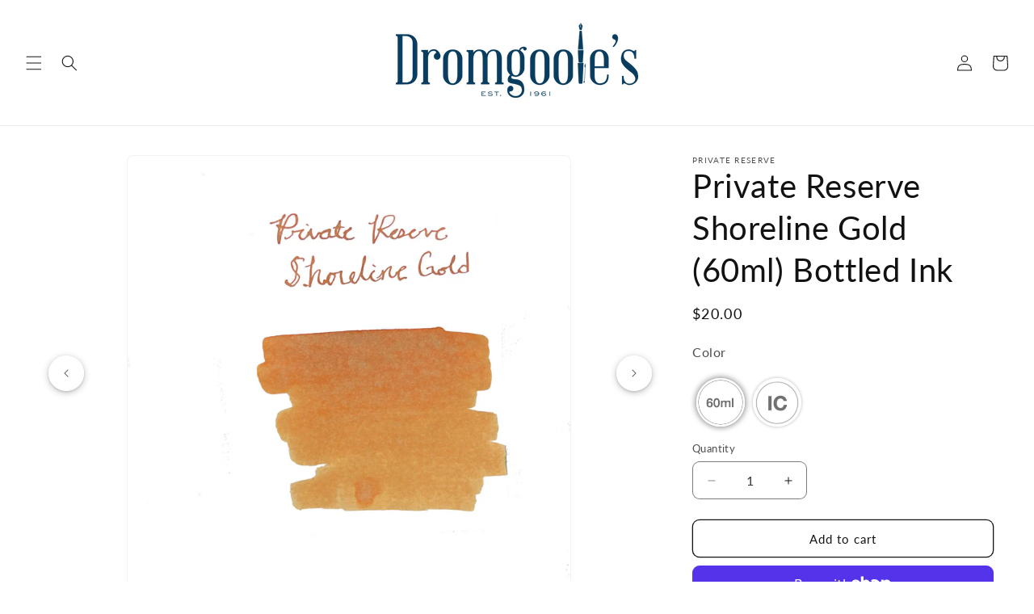

--- FILE ---
content_type: text/css
request_url: https://www.dromgooles.com/cdn/shop/t/48/assets/dromgooles.css?v=27149172522019833211766521275
body_size: 2120
content:
:root{--dromgooles-orange: 192, 96, 20;--dromgooles-blue: 11, 60, 93;--dromgooles-gray: 209, 209, 209;--dromgooles-orange-hex: #c06014;--dromgooles-blue-hex: #0b3c5d;--dromgooles-gray-hex: #d1d1d1}.heading-accent-color{color:rgb(var(--color-button))}.nav-search-container{display:flex;align-items:center;gap:0}@media screen and (min-width: 990px){.nav-search-container header-drawer{margin-left:0}}.text-left{text-align:left!important}.text-center{text-align:center!important}.text-right{text-align:right!important}@media screen and (min-width: 750px) and (max-width: 989px){.medium-text-left{text-align:left!important}.medium-text-center{text-align:center!important}.medium-text-right{text-align:right!important}}.font-weight-normal{font-weight:400!important}.font-weight-bold{font-weight:700!important}.title-wrapper--center{text-align:center}.title-wrapper--left{text-align:left}.title-wrapper--right{text-align:right}.color-background-orange{background-color:var(--dromgooles-orange-hex)!important}.color-background-blue{background-color:var(--dromgooles-blue-hex)!important}.color-background-gray{background-color:var(--dromgooles-gray-hex)!important}.color-background-black{background-color:#000!important}.color-background-white{background-color:#fff!important}.color-background-red{background-color:#e53935!important}.color-background-burgundy{background-color:#6d2c3f!important}.color-background-purple{background-color:#8e44ad!important}.color-background-pink{background-color:#f8bbd9!important}.color-background-green{background-color:#2e7d32!important}.color-background-darkgreen{background-color:#1b5e20!important}.color-background-teal{background-color:#009688!important}.color-background-turquoise{background-color:#40e0d0!important}.color-background-yellow{background-color:#fdd835!important}.color-background-gold{background-color:#d4af37!important}.color-background-bronze{background-color:#cd7f32!important}.color-background-copper{background-color:#b87333!important}.color-background-brown{background-color:#795548!important}.color-background-tan{background-color:tan!important}.color-background-silver{background-color:silver!important}.color-background-chrome{background-color:#dbe4eb!important}.color-background-gunmetal{background-color:#2c3539!important}.color-background-rosegold{background-color:#b76e79!important}.color-background-ivory{background-color:ivory!important}.color-background-cream{background-color:#fffdd0!important}.color-background-navy{background-color:#001f3f!important}.color-background-coral{background-color:coral!important}.color-background-peach{background-color:#ffcba4!important}.color-background-lavender{background-color:#e6e6fa!important}.color-background-mint{background-color:#98fb98!important}.color-background-transparent{background-color:transparent!important}.color-background-inherit{background-color:inherit!important}.border-radius-0{border-radius:0!important}.border-radius-sm{border-radius:4px!important}.border-radius-md{border-radius:8px!important}.border-radius-lg{border-radius:16px!important}.border-radius-xl{border-radius:24px!important}.border-radius-pill{border-radius:9999px!important}.border-radius-circle{border-radius:50%!important}.border-radius-10{border-radius:10px!important}.border-radius-20{border-radius:20px!important}.border-radius-30{border-radius:30px!important}.d-none{display:none!important}.d-block{display:block!important}.d-flex{display:flex!important}.d-grid{display:grid!important}.flex-column{flex-direction:column!important}.flex-row{flex-direction:row!important}.justify-start{justify-content:flex-start!important}.justify-center{justify-content:center!important}.justify-end{justify-content:flex-end!important}.justify-between{justify-content:space-between!important}.align-start{align-items:flex-start!important}.align-center{align-items:center!important}.align-end{align-items:flex-end!important}.gap-0{gap:0!important}.gap-1{gap:.5rem!important}.gap-2{gap:1rem!important}.gap-3{gap:1.5rem!important}.gap-4{gap:2rem!important}.w-100{width:100%!important}.w-auto{width:auto!important}.product-grid .grid__item .card__information{padding:.3rem}@media screen and (min-width: 750px){.product-grid .grid__item .card__information{padding:.5rem}}@media screen and (min-width: 750px){.grid.featured-product-grid{column-gap:0;row-gap:var(--grid-desktop-vertical-spacing)}}.featured-product-grid .grid__item{padding:var(--grid-desktop-vertical-spacing)}.header__icon:hover .icon{transform:scale(1.07);transition:transform .2s ease}.header__icon--cart .icon{fill:rgb(var(--color-button))}.header__heading-link:hover .h2,.header__heading-link:hover{color:rgb(var(--color-foreground))}.header__heading-link .h2{line-height:1;color:rgba(var(--color-foreground),.75);transition:color .2s ease}.menu-drawer__localization{display:none}.slider-component-desktop .slider-button{top:calc(50% - var(--grid-desktop-vertical-spacing, 0px))}.slider-buttons{z-index:2}.announcement-bar{z-index:5}.shopify-section-header-sticky{z-index:1000}@media screen and (max-width: 749px){.slideshow--mobile-text-hide .slideshow__text-wrapper{display:none}}.footer img{width:100%;max-width:100%;height:auto}.bis-reset{display:none}.modal__close-button:hover .icon{transform:scale(1.07)}.quick-add__submit{transition:background-color .2s ease,transform .1s ease}.quick-add__submit:active{transform:scale(.98)}.price--on-sale .price-item--regular{opacity:.7}.card__badge{z-index:1}.share-button__button{font-family:var(--font-body-family);font-style:var(--font-body-style);font-weight:var(--font-body-weight)}.share-button__fallback .field__input{font-family:var(--font-body-family);font-style:var(--font-body-style)}.share-button__fallback .field__label{font-family:var(--font-body-family)}.dromgooles-share{display:block;position:relative}.dromgooles-share__button{display:inline-flex;align-items:center;gap:.8rem;padding:0;margin:0;background:transparent;border:none;cursor:pointer;font-family:var(--font-body-family);font-style:var(--font-body-style);font-weight:var(--font-body-weight);font-size:var(--dromgooles-share-text-size, 1.4rem);color:var(--dromgooles-share-text-color, rgb(var(--color-foreground)));text-decoration:none;text-transform:var(--dromgooles-share-text-transform, none);letter-spacing:var(--dromgooles-share-letter-spacing, normal);min-height:4.4rem;list-style:none}.dromgooles-share__button:hover{text-decoration:underline;text-underline-offset:.3rem}.dromgooles-share__button::-webkit-details-marker{display:none}.dromgooles-share__icon{display:flex;align-items:center;justify-content:center;width:var(--dromgooles-share-icon-size, 1.6rem);height:var(--dromgooles-share-icon-size, 1.6rem);flex-shrink:0}.dromgooles-share__icon svg{width:100%;height:100%}.dromgooles-share__icon img{width:100%;height:100%;object-fit:contain}.dromgooles-share__label{white-space:nowrap}.dromgooles-share__details{width:fit-content}.dromgooles-share__dropdown{position:absolute;top:calc(100% + .5rem);left:0;z-index:3;display:flex;align-items:center;gap:.5rem;padding:.8rem;background:rgb(var(--color-background));border-radius:var(--inputs-radius);box-shadow:0 0 0 var(--inputs-border-width) rgba(var(--color-foreground),var(--inputs-border-opacity)),0 4px 12px rgba(var(--color-shadow),.15);animation:dromgoolesShareFadeIn .2s ease}@keyframes dromgoolesShareFadeIn{0%{opacity:0;transform:translateY(-4px)}to{opacity:1;transform:translateY(0)}}.dromgooles-share__field{display:flex;align-items:center}.dromgooles-share__input{width:20rem;max-width:50vw;padding:.8rem 1rem;font-family:var(--font-body-family);font-size:1.3rem;color:rgb(var(--color-foreground));background:rgb(var(--color-background));border:1px solid rgba(var(--color-foreground),.2);border-radius:var(--inputs-radius) 0 0 var(--inputs-radius);outline:none}.dromgooles-share__input:focus{border-color:rgb(var(--color-foreground))}.dromgooles-share__copy{display:flex;align-items:center;justify-content:center;width:4rem;height:3.6rem;padding:0;background:rgba(var(--color-foreground),.05);border:1px solid rgba(var(--color-foreground),.2);border-left:none;border-radius:0 var(--inputs-radius) var(--inputs-radius) 0;cursor:pointer;color:rgb(var(--color-foreground));transition:background-color .15s ease}.dromgooles-share__copy:hover{background:rgba(var(--color-foreground),.1)}.dromgooles-share__copy svg{width:1.6rem;height:1.6rem}.dromgooles-share__message{position:absolute;top:calc(100% + .5rem);left:0;font-size:1.2rem;color:rgb(var(--color-foreground));white-space:nowrap}@media screen and (max-width: 749px){.section-padding{padding-top:calc(var(--padding-top) * .75);padding-bottom:calc(var(--padding-bottom) * .75)}.mobile-stack{flex-direction:column!important}.mobile-full-width{width:100%!important;max-width:100%!important}}@media screen and (min-width: 750px) and (max-width: 989px){.tablet-stack{flex-direction:column!important}}@media screen and (min-width: 990px){.header__heading-logo{max-width:300px}}@media print{.header__icons,.footer,.announcement-bar,.slider-buttons{display:none!important}.card__content,.product__info-container{background-color:#fff!important;color:#000!important}}.dromgooles-placeholder-gallery{width:100%}.dromgooles-placeholder-media{position:relative;width:100%;aspect-ratio:1 / 1;border-radius:var(--media-radius);border:.1rem solid rgba(var(--color-foreground),.04);overflow:hidden}.dromgooles-placeholder-image{width:100%;height:100%;object-fit:contain;object-position:center}.tpo_option-set-wrapper.tpo_in-card,body.template-collection .tpo_option-set-wrapper,body.template-search .tpo_option-set-wrapper,body.template-index .tpo_option-set-wrapper.tpo_in-card,body.template-cart .tpo_option-set-wrapper.tpo_in-card{display:none!important}.collection-product-list .tpo_option-set-wrapper,#product-grid .tpo_option-set-wrapper,.product-grid .tpo_option-set-wrapper,.card-wrapper .tpo_option-set-wrapper,.cart-drawer .tpo_option-set-wrapper,.featured-collection .tpo_option-set-wrapper,slider-component .tpo_option-set-wrapper.tpo_in-card{display:none!important}@media screen and (max-width: 749px){.product--slideshow .product__media-list .product__media-item{box-sizing:border-box;width:calc(100% - 3rem - var(--grid-mobile-horizontal-spacing));min-width:calc(100% - 3rem - var(--grid-mobile-horizontal-spacing));max-width:calc(100% - 3rem - var(--grid-mobile-horizontal-spacing));flex:0 0 auto}}@media screen and (min-width: 750px){.product--slideshow slider-component{position:relative;overflow:visible!important}.product--slideshow .slider-buttons{display:flex!important;justify-content:center;align-items:center;margin-top:1rem;gap:1rem;position:static}.product--slideshow .slider-button{position:absolute;top:calc(50% - 2.5rem);transform:translateY(-50%);z-index:2;display:flex!important;visibility:visible!important;align-items:center;justify-content:center;cursor:pointer;width:44px;height:44px;background:rgba(var(--color-background),.9);border:none;border-radius:50%;color:rgba(var(--color-foreground),.75);box-shadow:0 2px 8px #00000040,0 1px 3px #00000026;transition:background-color .2s,color .2s}.product--slideshow .slider-button--prev{left:1rem!important;right:auto!important}.product--slideshow .slider-button--next{right:1rem!important;left:auto!important}.product--slideshow .slider-button:hover{background:rgba(var(--color-background),1);color:rgb(var(--color-foreground))}.product--slideshow .slider-button:disabled{opacity:.3;cursor:not-allowed}.product--slideshow .slider-button .icon{width:1rem;height:.6rem}.product--slideshow .slider-counter{position:static;display:flex;align-items:center;gap:.5rem;min-width:4rem;justify-content:center}.product--slideshow .product__media-list{display:flex!important;flex-wrap:nowrap;overflow-x:auto;overflow-y:visible;scroll-behavior:smooth;scroll-snap-type:x mandatory;-webkit-overflow-scrolling:touch;gap:0;padding-bottom:calc(var(--media-shadow-vertical-offset) * var(--media-shadow-visible))}.product--slideshow .product__media-list .product__media-item{min-width:100%!important;width:100%;flex:0 0 100%;scroll-snap-align:start}.product--slideshow .product__media-list::-webkit-scrollbar{display:none}.product--slideshow .product__media-list{-ms-overflow-style:none;scrollbar-width:none}.product--slideshow .is-active .product__modal-opener:not(.product__modal-opener--image){pointer-events:none}.product--slideshow .is-active .deferred-media{pointer-events:auto}.product--slideshow .product__media-icon{box-shadow:0 2px 8px #00000040,0 1px 3px #00000026}}.product-form__buttons:has(#BIS_trigger) .shopify-payment-button{display:none!important}.product-form__buttons:has(#BIS_trigger) .swym-button-bar{display:block!important}.product__info-container:has(#BIS_trigger) .product-form__quantity{display:none!important}.rte ul,.rte ol{list-style-position:outside;padding-left:2.4rem;margin-left:0}.rte li{padding-left:.4rem;margin-bottom:.8rem}.rte ul li{list-style-type:disc}.rte ol li{list-style-type:decimal}
/*# sourceMappingURL=/cdn/shop/t/48/assets/dromgooles.css.map?v=27149172522019833211766521275 */


--- FILE ---
content_type: text/css
request_url: https://www.dromgooles.com/cdn/shop/t/48/assets/dromgooles-brands-index.css?v=138163136869129879181766155641
body_size: -49
content:
.brands-search-container{padding:1rem 6rem 1rem 3rem;border-bottom:1px solid rgba(var(--color-foreground),.1)}.brands-search-input{width:100%;padding:.75rem 1rem;font-size:1.4rem;border:1px solid rgba(var(--color-foreground),.2);border-radius:.8rem;background-color:rgb(var(--color-background));color:rgb(var(--color-foreground));font-family:inherit;transition:border-color .2s ease}.brands-search-input:focus{outline:none;border-color:rgba(var(--color-foreground),.4)}.brands-search-input::placeholder{color:rgba(var(--color-foreground),.5)}.menu-drawer__submenu--brands-indexed{position:relative}.menu-drawer__submenu--brands-indexed .menu-drawer__inner-submenu{display:flex;flex-direction:column;height:100%}.brands-indexed-list{flex:1;overflow-y:auto;overflow-x:hidden;padding-right:3rem;scroll-behavior:smooth;scrollbar-width:none;-ms-overflow-style:none}.brands-indexed-list::-webkit-scrollbar{display:none}.brands-letter-header{position:sticky;top:0;background-color:rgb(var(--color-background));padding:.8rem 3rem;font-size:1.4rem;font-weight:600;color:rgba(var(--color-foreground),.6);letter-spacing:.1rem;text-transform:uppercase;border-bottom:1px solid rgba(var(--color-foreground),.1);z-index:1}.brands-letter-group .menu-drawer__menu-item{padding-left:3rem}.brands-letter-bar{position:absolute;right:.4rem;top:50%;transform:translateY(-50%);display:flex;flex-direction:column;align-items:center;gap:0;z-index:10;padding:.5rem 0;background-color:rgba(var(--color-background),.9);border-radius:1rem}.brands-letter-bar__letter{display:flex;align-items:center;justify-content:center;width:2.3rem;height:2.1rem;font-size:1.3rem;font-weight:600;color:rgb(var(--color-foreground));cursor:pointer;transition:color .15s ease,transform .15s ease;user-select:none;-webkit-user-select:none;text-decoration:none;background:none;border:none;padding:0}.brands-letter-bar__letter:hover,.brands-letter-bar__letter:focus{color:rgba(var(--color-foreground),.6);transform:scale(1.2)}.brands-letter-bar__letter--active{color:rgb(var(--color-button));font-weight:700}.brands-letter-bar__letter--disabled{color:rgba(var(--color-foreground),.25);pointer-events:none}.brands-letter-indicator{position:absolute;left:50%;top:50%;transform:translate(-50%,-50%);width:5rem;height:5rem;background-color:rgba(var(--color-foreground),.9);color:rgb(var(--color-background));border-radius:1rem;display:flex;align-items:center;justify-content:center;font-size:2.4rem;font-weight:700;opacity:0;visibility:hidden;transition:opacity .15s ease,visibility .15s ease;pointer-events:none;z-index:20}.brands-letter-indicator--visible{opacity:1;visibility:visible}.menu-drawer__submenu--brands-indexed .menu-drawer__close-button{position:relative;z-index:5}@media screen and (max-width: 749px){.brands-letter-bar{right:.2rem;padding:.3rem 0}.brands-letter-bar__letter{width:1.8rem;height:1.4rem;font-size:.9rem}.brands-indexed-list{padding-right:2.5rem}}@media screen and (max-height: 600px){.brands-letter-bar__letter{height:1.2rem;font-size:.8rem}}.brands-indexed-list{-webkit-overflow-scrolling:touch}@media screen and (max-height: 400px){.brands-letter-bar{display:none}.brands-indexed-list{padding-right:0}}
/*# sourceMappingURL=/cdn/shop/t/48/assets/dromgooles-brands-index.css.map?v=138163136869129879181766155641 */


--- FILE ---
content_type: text/javascript
request_url: https://www.dromgooles.com/cdn/shop/t/48/assets/dromgooles-share.js?v=85101693716064351351766155641
body_size: -162
content:
(function(){"use strict";function initDromgoolesShare(){document.querySelectorAll(".dromgooles-share").forEach(container=>{const nativeButton=container.querySelector(".dromgooles-share__native"),details=container.querySelector(".dromgooles-share__details"),copyButton=container.querySelector(".dromgooles-share__copy"),message=container.querySelector(".dromgooles-share__message");!nativeButton||!details||(navigator.share&&(nativeButton.classList.remove("hidden"),details.classList.add("hidden"),nativeButton.addEventListener("click",async()=>{const shareUrl=nativeButton.dataset.shareUrl||window.location.href,shareTitle=nativeButton.dataset.shareTitle||document.title;try{await navigator.share({url:shareUrl,title:shareTitle})}catch(err){err.name!=="AbortError"&&console.warn("Share failed:",err.name,err.message)}})),copyButton&&copyButton.addEventListener("click",()=>{const targetId=copyButton.dataset.copyTarget,input=document.getElementById(targetId);input&&(input.select(),input.setSelectionRange(0,99999),navigator.clipboard.writeText(input.value).then(()=>{message&&(message.classList.remove("hidden"),setTimeout(()=>{message.classList.add("hidden")},2e3))}).catch(err=>{console.warn("Copy failed:",err),document.execCommand("copy"),message&&(message.classList.remove("hidden"),setTimeout(()=>{message.classList.add("hidden")},2e3))}))}))})}function initLegacyShareButtons(){document.querySelectorAll("share-button").forEach(shareButton=>{const nativeButton=shareButton.querySelector("button.share-button__button"),details=shareButton.querySelector("details");if(!(!nativeButton||!details)&&navigator.share&&details.hasAttribute("hidden")){const newButton=nativeButton.cloneNode(!0);nativeButton.parentNode.replaceChild(newButton,nativeButton),newButton.addEventListener("click",async e=>{e.preventDefault();const urlInput=shareButton.querySelector("input"),shareUrl=urlInput?urlInput.value:document.location.href;try{await navigator.share({url:shareUrl,title:document.title})}catch(err){err.name!=="AbortError"&&console.warn("Share failed:",err.name,err.message)}})}})}function init(){initDromgoolesShare(),initLegacyShareButtons()}document.readyState==="loading"?document.addEventListener("DOMContentLoaded",init):setTimeout(init,100)})();
//# sourceMappingURL=/cdn/shop/t/48/assets/dromgooles-share.js.map?v=85101693716064351351766155641


--- FILE ---
content_type: text/javascript; charset=utf-8
request_url: https://www.dromgooles.com/products/private-reserve-shoreline-gold-60ml-bottled-ink.js
body_size: 96
content:
{"id":8038964920560,"title":"Private Reserve Shoreline Gold (60ml) Bottled Ink","handle":"private-reserve-shoreline-gold-60ml-bottled-ink","description":"\u003cp data-mce-fragment=\"1\"\u003e\u003cspan data-mce-fragment=\"1\"\u003eThese Private Reserve inks are proudly made and packaged in the USA. They are vibrant, smooth flowing, and fast drying, providing excellent coverage. The inks are neutral in pH and offer a great writing experience for any fountain pen. \u003c\/span\u003e\u003c\/p\u003e\n\u003cp data-mce-fragment=\"1\"\u003e\u003cspan data-mce-fragment=\"1\"\u003eInk Color: Shoreline Gold\u003c\/span\u003e\u003c\/p\u003e","published_at":"2023-12-22T12:35:06-06:00","created_at":"2022-07-18T10:24:19-05:00","vendor":"Private Reserve","type":"Bottled Ink","tags":["sync update","update"],"price":2000,"price_min":2000,"price_max":2000,"available":true,"price_varies":false,"compare_at_price":null,"compare_at_price_min":0,"compare_at_price_max":0,"compare_at_price_varies":false,"variants":[{"id":43210673684720,"title":"Default Title","option1":"Default Title","option2":null,"option3":null,"sku":"PR17029","requires_shipping":true,"taxable":true,"featured_image":null,"available":true,"name":"Private Reserve Shoreline Gold (60ml) Bottled Ink","public_title":null,"options":["Default Title"],"price":2000,"weight":255,"compare_at_price":null,"inventory_management":"shopify","barcode":"080333170298","quantity_rule":{"min":1,"max":null,"increment":1},"quantity_price_breaks":[],"requires_selling_plan":false,"selling_plan_allocations":[]}],"images":["\/\/cdn.shopify.com\/s\/files\/1\/0652\/2424\/5488\/products\/shoreline-gold_04a7f67f-b7ef-47bf-9665-d1c94c79a8f7.jpg?v=1672889697","\/\/cdn.shopify.com\/s\/files\/1\/0652\/2424\/5488\/products\/pr17029-shoreline-gold-gallery_352c3d1e-2c64-412b-988a-7de789ac10ba.jpg?v=1672889697","\/\/cdn.shopify.com\/s\/files\/1\/0652\/2424\/5488\/products\/pr17029-shoreline-gold-bottle-fs.jpg?v=1672889697"],"featured_image":"\/\/cdn.shopify.com\/s\/files\/1\/0652\/2424\/5488\/products\/shoreline-gold_04a7f67f-b7ef-47bf-9665-d1c94c79a8f7.jpg?v=1672889697","options":[{"name":"Title","position":1,"values":["Default Title"]}],"url":"\/products\/private-reserve-shoreline-gold-60ml-bottled-ink","media":[{"alt":null,"id":31906913779952,"position":1,"preview_image":{"aspect_ratio":1.0,"height":2048,"width":2048,"src":"https:\/\/cdn.shopify.com\/s\/files\/1\/0652\/2424\/5488\/products\/shoreline-gold_04a7f67f-b7ef-47bf-9665-d1c94c79a8f7.jpg?v=1672889697"},"aspect_ratio":1.0,"height":2048,"media_type":"image","src":"https:\/\/cdn.shopify.com\/s\/files\/1\/0652\/2424\/5488\/products\/shoreline-gold_04a7f67f-b7ef-47bf-9665-d1c94c79a8f7.jpg?v=1672889697","width":2048},{"alt":null,"id":31906913812720,"position":2,"preview_image":{"aspect_ratio":1.0,"height":2048,"width":2048,"src":"https:\/\/cdn.shopify.com\/s\/files\/1\/0652\/2424\/5488\/products\/pr17029-shoreline-gold-gallery_352c3d1e-2c64-412b-988a-7de789ac10ba.jpg?v=1672889697"},"aspect_ratio":1.0,"height":2048,"media_type":"image","src":"https:\/\/cdn.shopify.com\/s\/files\/1\/0652\/2424\/5488\/products\/pr17029-shoreline-gold-gallery_352c3d1e-2c64-412b-988a-7de789ac10ba.jpg?v=1672889697","width":2048},{"alt":null,"id":31906913845488,"position":3,"preview_image":{"aspect_ratio":1.0,"height":2048,"width":2048,"src":"https:\/\/cdn.shopify.com\/s\/files\/1\/0652\/2424\/5488\/products\/pr17029-shoreline-gold-bottle-fs.jpg?v=1672889697"},"aspect_ratio":1.0,"height":2048,"media_type":"image","src":"https:\/\/cdn.shopify.com\/s\/files\/1\/0652\/2424\/5488\/products\/pr17029-shoreline-gold-bottle-fs.jpg?v=1672889697","width":2048}],"requires_selling_plan":false,"selling_plan_groups":[]}

--- FILE ---
content_type: text/javascript; charset=utf-8
request_url: https://www.dromgooles.com/products/private-reserve-shoreline-gold-ink-cartridges-set-of-12.js
body_size: 473
content:
{"id":8038963773680,"title":"Private Reserve Shoreline Gold Ink Cartridges (Set of 12)","handle":"private-reserve-shoreline-gold-ink-cartridges-set-of-12","description":"\u003cp data-mce-fragment=\"1\"\u003e\u003cspan data-mce-fragment=\"1\"\u003eThese Private Reserve inks are proudly made and packaged in the USA. They are vibrant, smooth flowing, and fast drying, providing excellent coverage. The inks are neutral in pH and offer a great writing experience for any fountain pen. \u003c\/span\u003e\u003c\/p\u003e\n\u003cp data-mce-fragment=\"1\"\u003e\u003cspan data-mce-fragment=\"1\"\u003eInk Color: Shoreline Gold\u003c\/span\u003e\u003c\/p\u003e","published_at":"2023-12-22T12:46:44-06:00","created_at":"2022-07-18T10:23:45-05:00","vendor":"Private Reserve","type":"Ink Cartridges","tags":["sync update","update"],"price":900,"price_min":900,"price_max":900,"available":true,"price_varies":false,"compare_at_price":null,"compare_at_price_min":0,"compare_at_price_max":0,"compare_at_price_varies":false,"variants":[{"id":43210671587568,"title":"Default Title","option1":"Default Title","option2":null,"option3":null,"sku":"PR305SHO","requires_shipping":true,"taxable":true,"featured_image":null,"available":true,"name":"Private Reserve Shoreline Gold Ink Cartridges (Set of 12)","public_title":null,"options":["Default Title"],"price":900,"weight":85,"compare_at_price":null,"inventory_management":"shopify","barcode":"080333002322","quantity_rule":{"min":1,"max":null,"increment":1},"quantity_price_breaks":[],"requires_selling_plan":false,"selling_plan_allocations":[]}],"images":["\/\/cdn.shopify.com\/s\/files\/1\/0652\/2424\/5488\/products\/shoreline-gold_4d252f5a-0ea6-4d61-9759-4fff6ab71d92.jpg?v=1672888430","\/\/cdn.shopify.com\/s\/files\/1\/0652\/2424\/5488\/products\/shoreline-gold-12-pc-cart-479071612476603_230c1d61-9f1a-47c5-98eb-c9004537789d.jpg?v=1672888430"],"featured_image":"\/\/cdn.shopify.com\/s\/files\/1\/0652\/2424\/5488\/products\/shoreline-gold_4d252f5a-0ea6-4d61-9759-4fff6ab71d92.jpg?v=1672888430","options":[{"name":"Title","position":1,"values":["Default Title"]}],"url":"\/products\/private-reserve-shoreline-gold-ink-cartridges-set-of-12","media":[{"alt":null,"id":31906852897008,"position":1,"preview_image":{"aspect_ratio":1.0,"height":2048,"width":2048,"src":"https:\/\/cdn.shopify.com\/s\/files\/1\/0652\/2424\/5488\/products\/shoreline-gold_4d252f5a-0ea6-4d61-9759-4fff6ab71d92.jpg?v=1672888430"},"aspect_ratio":1.0,"height":2048,"media_type":"image","src":"https:\/\/cdn.shopify.com\/s\/files\/1\/0652\/2424\/5488\/products\/shoreline-gold_4d252f5a-0ea6-4d61-9759-4fff6ab71d92.jpg?v=1672888430","width":2048},{"alt":null,"id":31906852929776,"position":2,"preview_image":{"aspect_ratio":1.0,"height":2048,"width":2048,"src":"https:\/\/cdn.shopify.com\/s\/files\/1\/0652\/2424\/5488\/products\/shoreline-gold-12-pc-cart-479071612476603_230c1d61-9f1a-47c5-98eb-c9004537789d.jpg?v=1672888430"},"aspect_ratio":1.0,"height":2048,"media_type":"image","src":"https:\/\/cdn.shopify.com\/s\/files\/1\/0652\/2424\/5488\/products\/shoreline-gold-12-pc-cart-479071612476603_230c1d61-9f1a-47c5-98eb-c9004537789d.jpg?v=1672888430","width":2048}],"requires_selling_plan":false,"selling_plan_groups":[]}